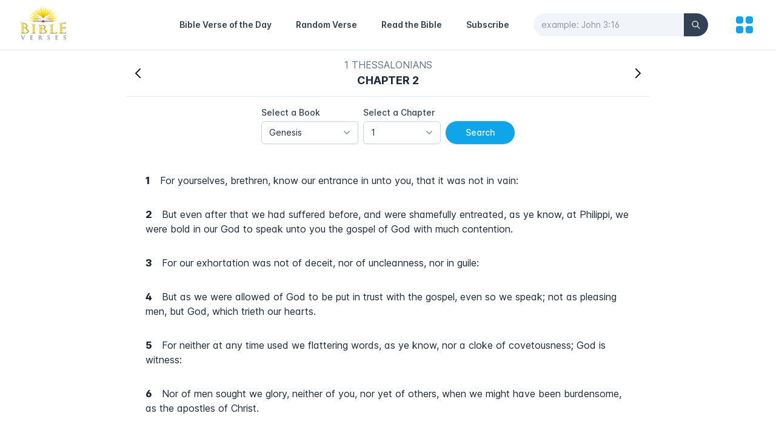

--- FILE ---
content_type: text/html; charset=utf-8
request_url: https://bibleverses.net/kjv/1-thessalonians-2/
body_size: 6906
content:
<!DOCTYPE html><html lang="en" class="text-gray-500 antialiased scroll-smooth"><head><meta charSet="utf-8"/><meta name="viewport" content="width=device-width"/><title>1 Thessalonians 2 - King James Version (KJV)</title><meta name="robots" content="follow, index"/><meta content="Read and study the Book of 1 Thessalonians Chapter 2 online." name="description"/><meta property="og:url" content="https://bibleverses.net/kjv/1-thessalonians-2/"/><link rel="canonical" href="https://bibleverses.net/kjv/1-thessalonians-2/"/><meta property="og:type" content="website"/><meta property="og:site_name" content="Bibleverses"/><meta property="og:description" content="Read and study the Book of 1 Thessalonians Chapter 2 online."/><meta property="og:title" content="1 Thessalonians 2 - King James Version (KJV)"/><meta property="og:image" content="https://bibleverses.net/images/banner.png"/><meta name="twitter:card" content="summary_large_image"/><meta name="twitter:site" content="@bibleverses_kjv"/><meta name="twitter:title" content="1 Thessalonians 2 - King James Version (KJV)"/><meta name="twitter:description" content="Read and study the Book of 1 Thessalonians Chapter 2 online."/><meta name="twitter:image" content="https://bibleverses.net/images/banner.png"/><meta name="next-head-count" content="17"/><link rel="apple-touch-icon" sizes="180x180" href="/favicons/apple-touch-icon.png"/><link rel="icon" type="image/png" sizes="32x32" href="/favicons/favicon-32x32.png"/><link rel="icon" type="image/png" sizes="16x16" href="/favicons/favicon-16x16.png"/><link rel="manifest" href="/favicons/site.webmanifest"/><link href="/favicons/favicon.ico" rel="shortcut icon"/><meta name="apple-mobile-web-app-title" content="Bibleverses"/><meta name="application-name" content="Bibleverses"/><meta name="msapplication-TileColor" content="#38bdf8"/><meta name="theme-color" content="#ffffff"/><meta property="fb:app_id" content="1001997573891461"/><meta name="p:domain_verify" content="b3343397f4ca96b636e941b96e29c42b"/><link rel="preload" href="/_next/static/css/6e2e762e25a1034e.css" as="style"/><link rel="stylesheet" href="/_next/static/css/6e2e762e25a1034e.css" data-n-g=""/><noscript data-n-css=""></noscript><script defer="" nomodule="" src="/_next/static/chunks/polyfills-0d1b80a048d4787e.js"></script><script src="/_next/static/chunks/webpack-cb7634a8b6194820.js" defer=""></script><script src="/_next/static/chunks/framework-4556c45dd113b893.js" defer=""></script><script src="/_next/static/chunks/main-6ed6468524c764b7.js" defer=""></script><script src="/_next/static/chunks/pages/_app-1a39674c89b3690c.js" defer=""></script><script src="/_next/static/chunks/664-c4badf615f7413a4.js" defer=""></script><script src="/_next/static/chunks/12-ea1a17c5aac84b8e.js" defer=""></script><script src="/_next/static/chunks/889-cd50e06646ccf333.js" defer=""></script><script src="/_next/static/chunks/406-a7fa395073e382ea.js" defer=""></script><script src="/_next/static/chunks/pages/kjv/%5Bslug%5D-88cd27aca31cd729.js" defer=""></script><script src="/_next/static/twOAydFXINMgmN3KIwnmo/_buildManifest.js" defer=""></script><script src="/_next/static/twOAydFXINMgmN3KIwnmo/_ssgManifest.js" defer=""></script></head><body><div id="__next"><div class="bg-white h-screen flex flex-col justify-between"><div class="relative border-b"><div class="px-4 sm:px-6 md:px-8"><div class="flex justify-between items-center py-2 md:justify-start md:space-x-10"><div class="flex justify-start lg:w-0 lg:flex-1"><a href="/"><span class="sr-only">Home</span><span style="box-sizing:border-box;display:inline-block;overflow:hidden;width:initial;height:initial;background:none;opacity:1;border:0;margin:0;padding:0;position:relative;max-width:100%"><span style="box-sizing:border-box;display:block;width:initial;height:initial;background:none;opacity:1;border:0;margin:0;padding:0;max-width:100%"><img style="display:block;max-width:100%;width:initial;height:initial;background:none;opacity:1;border:0;margin:0;padding:0" alt="" aria-hidden="true" src="data:image/svg+xml,%3csvg%20xmlns=%27http://www.w3.org/2000/svg%27%20version=%271.1%27%20width=%2780%27%20height=%2760%27/%3e"/></span><img alt="Bibleverses Logo" src="[data-uri]" decoding="async" data-nimg="intrinsic" style="position:absolute;top:0;left:0;bottom:0;right:0;box-sizing:border-box;padding:0;border:none;margin:auto;display:block;width:0;height:0;min-width:100%;max-width:100%;min-height:100%;max-height:100%;background-size:cover;background-position:0% 0%;filter:blur(20px);background-image:url(&quot;[data-uri]&quot;)"/><noscript><img alt="Bibleverses Logo" srcSet="/_next/image/?url=%2F_next%2Fstatic%2Fmedia%2Flogo-light.f125e863.png&amp;w=96&amp;q=75 1x, /_next/image/?url=%2F_next%2Fstatic%2Fmedia%2Flogo-light.f125e863.png&amp;w=256&amp;q=75 2x" src="/_next/image/?url=%2F_next%2Fstatic%2Fmedia%2Flogo-light.f125e863.png&amp;w=256&amp;q=75" decoding="async" data-nimg="intrinsic" style="position:absolute;top:0;left:0;bottom:0;right:0;box-sizing:border-box;padding:0;border:none;margin:auto;display:block;width:0;height:0;min-width:100%;max-width:100%;min-height:100%;max-height:100%" loading="lazy"/></noscript></span></a></div><a class="md:hidden ml-auto text-sm font-semibold text-gray-700 hover:text-sky-500 leading-6 mr-5" href="/subscribe/">Subscribe</a><button aria-label="Search" class="md:hidden mr-5"><svg xmlns="http://www.w3.org/2000/svg" fill="none" viewBox="0 0 24 24" stroke-width="2" stroke="currentColor" aria-hidden="true" class="h-6 w-6 text-gray-900"><path stroke-linecap="round" stroke-linejoin="round" d="M21 21l-6-6m2-5a7 7 0 11-14 0 7 7 0 0114 0z"></path></svg></button><nav class="hidden md:flex items-center space-x-10"><a class="text-sm font-semibold hover:text-sky-500 leading-6 text-gray-700" href="/daily-bible-verse/">Bible Verse of the Day</a><a class="text-sm font-semibold hover:text-sky-500 leading-6 text-gray-700" href="/random-bible-verse/">Random Verse</a><a class="text-sm font-semibold hover:text-sky-500 leading-6 text-gray-700" href="/kjv/genesis-1/">Read the Bible</a><a class="text-sm font-semibold hover:text-sky-500 leading-6 text-gray-700" href="/subscribe/">Subscribe</a><form><div class="relative"><input id="search-nav" type="text" name="search" placeholder="example: John 3:16" autoComplete="off" pattern="[^&#x27;\x22]+" minLength="3" maxLength="40" class="bg-gray-100 border-gray-100 w-full rounded-full pr-14 focus:outline-none focus:border-gray-100 focus:ring-0 text-sm text-gray-900 placeholder-gray-600 placeholder-opacity-60"/><button class="absolute inset-y-0 right-0 flex items-center bg-gray-700 rounded-r-full px-3" type="submit" aria-label="Search"><svg xmlns="http://www.w3.org/2000/svg" fill="none" viewBox="0 0 24 24" stroke-width="2" stroke="currentColor" aria-hidden="true" class="h-4 w-4 text-gray-50"><path stroke-linecap="round" stroke-linejoin="round" d="M21 21l-6-6m2-5a7 7 0 11-14 0 7 7 0 0114 0z"></path></svg></button></div></form></nav><button aria-label="menu" title="Topics"><svg xmlns="http://www.w3.org/2000/svg" viewBox="0 0 20 20" fill="currentColor" aria-hidden="true" class="h-10 w-10 text-sky-500"><path d="M5 3a2 2 0 00-2 2v2a2 2 0 002 2h2a2 2 0 002-2V5a2 2 0 00-2-2H5zM5 11a2 2 0 00-2 2v2a2 2 0 002 2h2a2 2 0 002-2v-2a2 2 0 00-2-2H5zM11 5a2 2 0 012-2h2a2 2 0 012 2v2a2 2 0 01-2 2h-2a2 2 0 01-2-2V5zM11 13a2 2 0 012-2h2a2 2 0 012 2v2a2 2 0 01-2 2h-2a2 2 0 01-2-2v-2z"></path></svg></button></div></div></div><main class="flex-1"><div class="max-w-4xl mx-auto px-4 mb-16"><div class="bg-white flex items-center justify-between text-center border-b py-3 sticky top-0 z-10"><svg xmlns="http://www.w3.org/2000/svg" fill="none" viewBox="0 0 24 24" stroke-width="2" stroke="currentColor" aria-hidden="true" class="h-10 w-10 p-2 text-gray-900 cursor-pointer rounded-full hover:bg-gray-50"><path stroke-linecap="round" stroke-linejoin="round" d="M15 19l-7-7 7-7"></path></svg><p class="uppercase mx-auto">1 Thessalonians<!-- --> <br/><span class="font-bold text-lg text-gray-800">Chapter <!-- -->2</span></p><svg xmlns="http://www.w3.org/2000/svg" fill="none" viewBox="0 0 24 24" stroke-width="2" stroke="currentColor" aria-hidden="true" class="h-10 w-10 p-2 text-gray-900 cursor-pointer rounded-full hover:bg-gray-50"><path stroke-linecap="round" stroke-linejoin="round" d="M9 5l7 7-7 7"></path></svg></div><div class="md:flex items-end justify-center w-full py-4 bg-white space-y-4 md:space-y-0 md:space-x-2"><div class="flex justify-center space-x-2"><div class="w-40"><label class="block text-sm font-medium text-gray-700" id="headlessui-listbox-label-undefined">Select a Book</label><div class="mt-1 relative"><button class="relative w-full bg-white border border-gray-300 rounded-md shadow-sm pl-3 pr-10 py-2 text-left cursor-default focus:outline-none focus:ring-1 focus:ring-sky-500 focus:border-sky-500 sm:text-sm" id="headlessui-listbox-button-undefined" type="button" aria-haspopup="true" aria-expanded="false"><span class="block truncate text-gray-800">Genesis</span><span class="ml-3 absolute inset-y-0 right-0 flex items-center pr-2 pointer-events-none"><svg xmlns="http://www.w3.org/2000/svg" viewBox="0 0 20 20" fill="currentColor" aria-hidden="true" class="h-5 w-5 text-gray-400"><path fill-rule="evenodd" d="M5.293 7.293a1 1 0 011.414 0L10 10.586l3.293-3.293a1 1 0 111.414 1.414l-4 4a1 1 0 01-1.414 0l-4-4a1 1 0 010-1.414z" clip-rule="evenodd"></path></svg></span></button></div></div><div class="w-32"><label class="block text-sm font-medium text-gray-700" id="headlessui-listbox-label-undefined">Select a Chapter</label><div class="mt-1 relative"><button class="relative w-full bg-white border border-gray-300 rounded-md shadow-sm pl-3 pr-10 py-2 text-left cursor-default focus:outline-none focus:ring-1 focus:ring-sky-500 focus:border-sky-500 sm:text-sm" id="headlessui-listbox-button-undefined" type="button" aria-haspopup="true" aria-expanded="false"><span class="block truncate text-gray-800">1</span><span class="ml-3 absolute inset-y-0 right-0 flex items-center pr-2 pointer-events-none"><svg xmlns="http://www.w3.org/2000/svg" viewBox="0 0 20 20" fill="currentColor" aria-hidden="true" class="h-5 w-5 text-gray-400"><path fill-rule="evenodd" d="M5.293 7.293a1 1 0 011.414 0L10 10.586l3.293-3.293a1 1 0 111.414 1.414l-4 4a1 1 0 01-1.414 0l-4-4a1 1 0 010-1.414z" clip-rule="evenodd"></path></svg></span></button></div></div></div><div class="text-center"><button class="py-2 px-8 text-sm font-medium text-white shadow border border-transparent rounded-full bg-sky-500 hover:bg-sky-600 focus:outline-none focus:ring-2 focus:ring-offset-2 focus:ring-sky-500">Search</button></div></div><div class="p-4 bg-white"><div class="group rounded hover:bg-gray-50 transition duration-300"><a href="/kjv/1-thessalonians-2-1/"><p class="p-4 text-gray-800"><span class="mr-4 font-extrabold group-hover:text-sky-600">1</span>For yourselves, brethren, know our entrance in unto you, that it was not in vain:</p></a></div><div class="group rounded hover:bg-gray-50 transition duration-300"><a href="/kjv/1-thessalonians-2-2/"><p class="p-4 text-gray-800"><span class="mr-4 font-extrabold group-hover:text-sky-600">2</span>But even after that we had suffered before, and were shamefully entreated, as ye know, at Philippi, we were bold in our God to speak unto you the gospel of God with much contention.</p></a></div><div class="group rounded hover:bg-gray-50 transition duration-300"><a href="/kjv/1-thessalonians-2-3/"><p class="p-4 text-gray-800"><span class="mr-4 font-extrabold group-hover:text-sky-600">3</span>For our exhortation was not of deceit, nor of uncleanness, nor in guile:</p></a></div><div class="group rounded hover:bg-gray-50 transition duration-300"><a href="/kjv/1-thessalonians-2-4/"><p class="p-4 text-gray-800"><span class="mr-4 font-extrabold group-hover:text-sky-600">4</span>But as we were allowed of God to be put in trust with the gospel, even so we speak; not as pleasing men, but God, which trieth our hearts.</p></a></div><div class="group rounded hover:bg-gray-50 transition duration-300"><a href="/kjv/1-thessalonians-2-5/"><p class="p-4 text-gray-800"><span class="mr-4 font-extrabold group-hover:text-sky-600">5</span>For neither at any time used we flattering words, as ye know, nor a cloke of covetousness; God is witness:</p></a></div><div class="group rounded hover:bg-gray-50 transition duration-300"><a href="/kjv/1-thessalonians-2-6/"><p class="p-4 text-gray-800"><span class="mr-4 font-extrabold group-hover:text-sky-600">6</span>Nor of men sought we glory, neither of you, nor yet of others, when we might have been burdensome, as the apostles of Christ.</p></a></div><div class="group rounded hover:bg-gray-50 transition duration-300"><a href="/kjv/1-thessalonians-2-7/"><p class="p-4 text-gray-800"><span class="mr-4 font-extrabold group-hover:text-sky-600">7</span>But we were gentle among you, even as a nurse cherisheth her children:</p></a></div><div class="group rounded hover:bg-gray-50 transition duration-300"><a href="/kjv/1-thessalonians-2-8/"><p class="p-4 text-gray-800"><span class="mr-4 font-extrabold group-hover:text-sky-600">8</span>So being affectionately desirous of you, we were willing to have imparted unto you, not the gospel of God only, but also our own souls, because ye were dear unto us.</p></a></div><div class="group rounded hover:bg-gray-50 transition duration-300"><a href="/kjv/1-thessalonians-2-9/"><p class="p-4 text-gray-800"><span class="mr-4 font-extrabold group-hover:text-sky-600">9</span>For ye remember, brethren, our labour and travail: for labouring night and day, because we would not be chargeable unto any of you, we preached unto you the gospel of God.</p></a></div><div class="group rounded hover:bg-gray-50 transition duration-300"><a href="/kjv/1-thessalonians-2-10/"><p class="p-4 text-gray-800"><span class="mr-4 font-extrabold group-hover:text-sky-600">10</span>Ye are witnesses, and God also, how holily and justly and unblameably we behaved ourselves among you that believe:</p></a></div><div class="group rounded hover:bg-gray-50 transition duration-300"><a href="/kjv/1-thessalonians-2-11/"><p class="p-4 text-gray-800"><span class="mr-4 font-extrabold group-hover:text-sky-600">11</span>As ye know how we exhorted and comforted and charged every one of you, as a father doth his children,</p></a></div><div class="group rounded hover:bg-gray-50 transition duration-300"><a href="/kjv/1-thessalonians-2-12/"><p class="p-4 text-gray-800"><span class="mr-4 font-extrabold group-hover:text-sky-600">12</span>That ye would walk worthy of God, who hath called you unto his kingdom and glory.</p></a></div><div class="group rounded hover:bg-gray-50 transition duration-300"><a href="/kjv/1-thessalonians-2-13/"><p class="p-4 text-gray-800"><span class="mr-4 font-extrabold group-hover:text-sky-600">13</span>For this cause also thank we God without ceasing, because, when ye received the word of God which ye heard of us, ye received it not as the word of men, but as it is in truth, the word of God, which effectually worketh also in you that believe.</p></a></div><div class="group rounded hover:bg-gray-50 transition duration-300"><a href="/kjv/1-thessalonians-2-14/"><p class="p-4 text-gray-800"><span class="mr-4 font-extrabold group-hover:text-sky-600">14</span>For ye, brethren, became followers of the churches of God which in Judaea are in Christ Jesus: for ye also have suffered like things of your own countrymen, even as they have of the Jews:</p></a></div><div class="group rounded hover:bg-gray-50 transition duration-300"><a href="/kjv/1-thessalonians-2-15/"><p class="p-4 text-gray-800"><span class="mr-4 font-extrabold group-hover:text-sky-600">15</span>Who both killed the Lord Jesus, and their own prophets, and have persecuted us; and they please not God, and are contrary to all men:</p></a></div><div class="group rounded hover:bg-gray-50 transition duration-300"><a href="/kjv/1-thessalonians-2-16/"><p class="p-4 text-gray-800"><span class="mr-4 font-extrabold group-hover:text-sky-600">16</span>Forbidding us to speak to the Gentiles that they might be saved, to fill up their sins alway: for the wrath is come upon them to the uttermost.</p></a></div><div class="group rounded hover:bg-gray-50 transition duration-300"><a href="/kjv/1-thessalonians-2-17/"><p class="p-4 text-gray-800"><span class="mr-4 font-extrabold group-hover:text-sky-600">17</span>But we, brethren, being taken from you for a short time in presence, not in heart, endeavoured the more abundantly to see your face with great desire.</p></a></div><div class="group rounded hover:bg-gray-50 transition duration-300"><a href="/kjv/1-thessalonians-2-18/"><p class="p-4 text-gray-800"><span class="mr-4 font-extrabold group-hover:text-sky-600">18</span>Wherefore we would have come unto you, even I Paul, once and again; but Satan hindered us.</p></a></div><div class="group rounded hover:bg-gray-50 transition duration-300"><a href="/kjv/1-thessalonians-2-19/"><p class="p-4 text-gray-800"><span class="mr-4 font-extrabold group-hover:text-sky-600">19</span>For what is our hope, or joy, or crown of rejoicing? Are not even ye in the presence of our Lord Jesus Christ at his coming?</p></a></div><div class="group rounded hover:bg-gray-50 transition duration-300"><a href="/kjv/1-thessalonians-2-20/"><p class="p-4 text-gray-800"><span class="mr-4 font-extrabold group-hover:text-sky-600">20</span>For ye are our glory and joy.</p></a></div></div></div></main><div class="w-full max-w-6xl mx-auto px-4 border-t py-8"><div class="md:flex justify-between items-center space-y-4 md:space-y-0"><ul class="flex justify-center space-x-6"><li class="hover:text-gray-900 transition-colors duration-200 text-sm"><a href="/terms-of-service/">Terms of service</a></li><li class="hover:text-gray-900 transition-colors duration-200 text-sm"><a href="/privacy-policy/">Privacy policy</a></li><li class="hover:text-gray-900 transition-colors duration-200 text-sm"><a href="/contact/">Contact</a></li></ul><div class="text-center text-sm"><ul class="flex items-center justify-center md:justify-start space-x-5"><li class="transition duration-200 ease-in-out hover:scale-125"><a href="https://www.instagram.com/daily_bibleverses_kjv" target="_blank" rel="noreferrer"><span style="box-sizing:border-box;display:inline-block;overflow:hidden;width:initial;height:initial;background:none;opacity:1;border:0;margin:0;padding:0;position:relative;max-width:100%"><span style="box-sizing:border-box;display:block;width:initial;height:initial;background:none;opacity:1;border:0;margin:0;padding:0;max-width:100%"><img style="display:block;max-width:100%;width:initial;height:initial;background:none;opacity:1;border:0;margin:0;padding:0" alt="" aria-hidden="true" src="data:image/svg+xml,%3csvg%20xmlns=%27http://www.w3.org/2000/svg%27%20version=%271.1%27%20width=%2726%27%20height=%2726%27/%3e"/></span><img alt="Instagram Icon" src="[data-uri]" decoding="async" data-nimg="intrinsic" style="position:absolute;top:0;left:0;bottom:0;right:0;box-sizing:border-box;padding:0;border:none;margin:auto;display:block;width:0;height:0;min-width:100%;max-width:100%;min-height:100%;max-height:100%;object-fit:contain"/><noscript><img alt="Instagram Icon" srcSet="/_next/static/media/instagram.f5f97e31.svg 1x, /_next/static/media/instagram.f5f97e31.svg 2x" src="/_next/static/media/instagram.f5f97e31.svg" decoding="async" data-nimg="intrinsic" style="position:absolute;top:0;left:0;bottom:0;right:0;box-sizing:border-box;padding:0;border:none;margin:auto;display:block;width:0;height:0;min-width:100%;max-width:100%;min-height:100%;max-height:100%;object-fit:contain" loading="lazy"/></noscript></span></a></li><li class="transition duration-200 ease-in-out hover:scale-125"><a href="https://www.facebook.com/bibleverses.net" target="_blank" rel="noreferrer"><span style="box-sizing:border-box;display:inline-block;overflow:hidden;width:initial;height:initial;background:none;opacity:1;border:0;margin:0;padding:0;position:relative;max-width:100%"><span style="box-sizing:border-box;display:block;width:initial;height:initial;background:none;opacity:1;border:0;margin:0;padding:0;max-width:100%"><img style="display:block;max-width:100%;width:initial;height:initial;background:none;opacity:1;border:0;margin:0;padding:0" alt="" aria-hidden="true" src="data:image/svg+xml,%3csvg%20xmlns=%27http://www.w3.org/2000/svg%27%20version=%271.1%27%20width=%2726%27%20height=%2726%27/%3e"/></span><img alt="Facebook Icon" src="[data-uri]" decoding="async" data-nimg="intrinsic" style="position:absolute;top:0;left:0;bottom:0;right:0;box-sizing:border-box;padding:0;border:none;margin:auto;display:block;width:0;height:0;min-width:100%;max-width:100%;min-height:100%;max-height:100%;object-fit:contain"/><noscript><img alt="Facebook Icon" srcSet="/_next/static/media/facebook.d98eba28.svg 1x, /_next/static/media/facebook.d98eba28.svg 2x" src="/_next/static/media/facebook.d98eba28.svg" decoding="async" data-nimg="intrinsic" style="position:absolute;top:0;left:0;bottom:0;right:0;box-sizing:border-box;padding:0;border:none;margin:auto;display:block;width:0;height:0;min-width:100%;max-width:100%;min-height:100%;max-height:100%;object-fit:contain" loading="lazy"/></noscript></span></a></li><li class="transition duration-200 ease-in-out hover:scale-125"><a href="https://pin.it/7a8dlrf" target="_blank" rel="noreferrer"><span style="box-sizing:border-box;display:inline-block;overflow:hidden;width:initial;height:initial;background:none;opacity:1;border:0;margin:0;padding:0;position:relative;max-width:100%"><span style="box-sizing:border-box;display:block;width:initial;height:initial;background:none;opacity:1;border:0;margin:0;padding:0;max-width:100%"><img style="display:block;max-width:100%;width:initial;height:initial;background:none;opacity:1;border:0;margin:0;padding:0" alt="" aria-hidden="true" src="data:image/svg+xml,%3csvg%20xmlns=%27http://www.w3.org/2000/svg%27%20version=%271.1%27%20width=%2726%27%20height=%2726%27/%3e"/></span><img alt="Pinterest Icon" src="[data-uri]" decoding="async" data-nimg="intrinsic" style="position:absolute;top:0;left:0;bottom:0;right:0;box-sizing:border-box;padding:0;border:none;margin:auto;display:block;width:0;height:0;min-width:100%;max-width:100%;min-height:100%;max-height:100%;object-fit:contain"/><noscript><img alt="Pinterest Icon" srcSet="/_next/static/media/pinterest.79d8ec62.svg 1x, /_next/static/media/pinterest.79d8ec62.svg 2x" src="/_next/static/media/pinterest.79d8ec62.svg" decoding="async" data-nimg="intrinsic" style="position:absolute;top:0;left:0;bottom:0;right:0;box-sizing:border-box;padding:0;border:none;margin:auto;display:block;width:0;height:0;min-width:100%;max-width:100%;min-height:100%;max-height:100%;object-fit:contain" loading="lazy"/></noscript></span></a></li><li class="transition duration-200 ease-in-out hover:scale-125"><a href="https://twitter.com/bibleverses_kjv" target="_blank" rel="noreferrer"><span style="box-sizing:border-box;display:inline-block;overflow:hidden;width:initial;height:initial;background:none;opacity:1;border:0;margin:0;padding:0;position:relative;max-width:100%"><span style="box-sizing:border-box;display:block;width:initial;height:initial;background:none;opacity:1;border:0;margin:0;padding:0;max-width:100%"><img style="display:block;max-width:100%;width:initial;height:initial;background:none;opacity:1;border:0;margin:0;padding:0" alt="" aria-hidden="true" src="data:image/svg+xml,%3csvg%20xmlns=%27http://www.w3.org/2000/svg%27%20version=%271.1%27%20width=%2726%27%20height=%2726%27/%3e"/></span><img alt="Twitter Icon" src="[data-uri]" decoding="async" data-nimg="intrinsic" style="position:absolute;top:0;left:0;bottom:0;right:0;box-sizing:border-box;padding:0;border:none;margin:auto;display:block;width:0;height:0;min-width:100%;max-width:100%;min-height:100%;max-height:100%;object-fit:contain"/><noscript><img alt="Twitter Icon" srcSet="/_next/static/media/twitter.5b5966d5.svg 1x, /_next/static/media/twitter.5b5966d5.svg 2x" src="/_next/static/media/twitter.5b5966d5.svg" decoding="async" data-nimg="intrinsic" style="position:absolute;top:0;left:0;bottom:0;right:0;box-sizing:border-box;padding:0;border:none;margin:auto;display:block;width:0;height:0;min-width:100%;max-width:100%;min-height:100%;max-height:100%;object-fit:contain" loading="lazy"/></noscript></span></a></li></ul>Bibleverses © 2003-<!-- -->2026<!-- -->.</div></div></div><div class="fixed bottom-8 right-5 z-10"><button type="button" aria-label="Scroll to Top" class="opacity-0 inline-flex items-center p-3 rounded-full shadow-sm text-white bg-sky-500 transition-opacity hover:bg-sky-600 focus:outline-none focus:ring-2 focus:ring-offset-2 focus:ring-sky-500"><svg xmlns="http://www.w3.org/2000/svg" fill="none" viewBox="0 0 24 24" stroke-width="2" stroke="currentColor" aria-hidden="true" class="h-6 w-6"><path stroke-linecap="round" stroke-linejoin="round" d="M5 15l7-7 7 7"></path></svg></button></div></div></div><script id="__NEXT_DATA__" type="application/json">{"props":{"pageProps":{"verses":[{"id":52002001,"book_id":52,"chapter":2,"number":1,"slug":"52-2-1","text":"For yourselves, brethren, know our entrance in unto you, that it was not in vain:","url_image":"","book":{"id":52,"number":52,"name":"1 Thessalonians","slug":"1-thessalonians","testament":"NT","number_chapters":"5"},"topics":[]},{"id":52002002,"book_id":52,"chapter":2,"number":2,"slug":"52-2-2","text":"But even after that we had suffered before, and were shamefully entreated, as ye know, at Philippi, we were bold in our God to speak unto you the gospel of God with much contention.","url_image":"","book":{"id":52,"number":52,"name":"1 Thessalonians","slug":"1-thessalonians","testament":"NT","number_chapters":"5"},"topics":[]},{"id":52002003,"book_id":52,"chapter":2,"number":3,"slug":"52-2-3","text":"For our exhortation was not of deceit, nor of uncleanness, nor in guile:","url_image":"https://pub-86d33e236e7241b79a02ec6f7cfb71bf.r2.dev/52-2-3.png","book":{"id":52,"number":52,"name":"1 Thessalonians","slug":"1-thessalonians","testament":"NT","number_chapters":"5"},"topics":[]},{"id":52002004,"book_id":52,"chapter":2,"number":4,"slug":"52-2-4","text":"But as we were allowed of God to be put in trust with the gospel, even so we speak; not as pleasing men, but God, which trieth our hearts.","url_image":"","book":{"id":52,"number":52,"name":"1 Thessalonians","slug":"1-thessalonians","testament":"NT","number_chapters":"5"},"topics":[]},{"id":52002005,"book_id":52,"chapter":2,"number":5,"slug":"52-2-5","text":"For neither at any time used we flattering words, as ye know, nor a cloke of covetousness; God is witness:","url_image":"","book":{"id":52,"number":52,"name":"1 Thessalonians","slug":"1-thessalonians","testament":"NT","number_chapters":"5"},"topics":[]},{"id":52002006,"book_id":52,"chapter":2,"number":6,"slug":"52-2-6","text":"Nor of men sought we glory, neither of you, nor yet of others, when we might have been burdensome, as the apostles of Christ.","url_image":"","book":{"id":52,"number":52,"name":"1 Thessalonians","slug":"1-thessalonians","testament":"NT","number_chapters":"5"},"topics":[]},{"id":52002007,"book_id":52,"chapter":2,"number":7,"slug":"52-2-7","text":"But we were gentle among you, even as a nurse cherisheth her children:","url_image":"https://pub-86d33e236e7241b79a02ec6f7cfb71bf.r2.dev/52-2-7.png","book":{"id":52,"number":52,"name":"1 Thessalonians","slug":"1-thessalonians","testament":"NT","number_chapters":"5"},"topics":[]},{"id":52002008,"book_id":52,"chapter":2,"number":8,"slug":"52-2-8","text":"So being affectionately desirous of you, we were willing to have imparted unto you, not the gospel of God only, but also our own souls, because ye were dear unto us.","url_image":"","book":{"id":52,"number":52,"name":"1 Thessalonians","slug":"1-thessalonians","testament":"NT","number_chapters":"5"},"topics":[]},{"id":52002009,"book_id":52,"chapter":2,"number":9,"slug":"52-2-9","text":"For ye remember, brethren, our labour and travail: for labouring night and day, because we would not be chargeable unto any of you, we preached unto you the gospel of God.","url_image":"","book":{"id":52,"number":52,"name":"1 Thessalonians","slug":"1-thessalonians","testament":"NT","number_chapters":"5"},"topics":[]},{"id":52002010,"book_id":52,"chapter":2,"number":10,"slug":"52-2-10","text":"Ye are witnesses, and God also, how holily and justly and unblameably we behaved ourselves among you that believe:","url_image":"","book":{"id":52,"number":52,"name":"1 Thessalonians","slug":"1-thessalonians","testament":"NT","number_chapters":"5"},"topics":[]},{"id":52002011,"book_id":52,"chapter":2,"number":11,"slug":"52-2-11","text":"As ye know how we exhorted and comforted and charged every one of you, as a father doth his children,","url_image":"","book":{"id":52,"number":52,"name":"1 Thessalonians","slug":"1-thessalonians","testament":"NT","number_chapters":"5"},"topics":[]},{"id":52002012,"book_id":52,"chapter":2,"number":12,"slug":"52-2-12","text":"That ye would walk worthy of God, who hath called you unto his kingdom and glory.","url_image":"","book":{"id":52,"number":52,"name":"1 Thessalonians","slug":"1-thessalonians","testament":"NT","number_chapters":"5"},"topics":[]},{"id":52002013,"book_id":52,"chapter":2,"number":13,"slug":"52-2-13","text":"For this cause also thank we God without ceasing, because, when ye received the word of God which ye heard of us, ye received it not as the word of men, but as it is in truth, the word of God, which effectually worketh also in you that believe.","url_image":"","book":{"id":52,"number":52,"name":"1 Thessalonians","slug":"1-thessalonians","testament":"NT","number_chapters":"5"},"topics":[]},{"id":52002014,"book_id":52,"chapter":2,"number":14,"slug":"52-2-14","text":"For ye, brethren, became followers of the churches of God which in Judaea are in Christ Jesus: for ye also have suffered like things of your own countrymen, even as they have of the Jews:","url_image":"","book":{"id":52,"number":52,"name":"1 Thessalonians","slug":"1-thessalonians","testament":"NT","number_chapters":"5"},"topics":[]},{"id":52002015,"book_id":52,"chapter":2,"number":15,"slug":"52-2-15","text":"Who both killed the Lord Jesus, and their own prophets, and have persecuted us; and they please not God, and are contrary to all men:","url_image":"","book":{"id":52,"number":52,"name":"1 Thessalonians","slug":"1-thessalonians","testament":"NT","number_chapters":"5"},"topics":[]},{"id":52002016,"book_id":52,"chapter":2,"number":16,"slug":"52-2-16","text":"Forbidding us to speak to the Gentiles that they might be saved, to fill up their sins alway: for the wrath is come upon them to the uttermost.","url_image":"","book":{"id":52,"number":52,"name":"1 Thessalonians","slug":"1-thessalonians","testament":"NT","number_chapters":"5"},"topics":[]},{"id":52002017,"book_id":52,"chapter":2,"number":17,"slug":"52-2-17","text":"But we, brethren, being taken from you for a short time in presence, not in heart, endeavoured the more abundantly to see your face with great desire.","url_image":"","book":{"id":52,"number":52,"name":"1 Thessalonians","slug":"1-thessalonians","testament":"NT","number_chapters":"5"},"topics":[]},{"id":52002018,"book_id":52,"chapter":2,"number":18,"slug":"52-2-18","text":"Wherefore we would have come unto you, even I Paul, once and again; but Satan hindered us.","url_image":"","book":{"id":52,"number":52,"name":"1 Thessalonians","slug":"1-thessalonians","testament":"NT","number_chapters":"5"},"topics":[]},{"id":52002019,"book_id":52,"chapter":2,"number":19,"slug":"52-2-19","text":"For what is our hope, or joy, or crown of rejoicing? Are not even ye in the presence of our Lord Jesus Christ at his coming?","url_image":"","book":{"id":52,"number":52,"name":"1 Thessalonians","slug":"1-thessalonians","testament":"NT","number_chapters":"5"},"topics":[]},{"id":52002020,"book_id":52,"chapter":2,"number":20,"slug":"52-2-20","text":"For ye are our glory and joy.","url_image":"https://pub-86d33e236e7241b79a02ec6f7cfb71bf.r2.dev/52-2-20.png","book":{"id":52,"number":52,"name":"1 Thessalonians","slug":"1-thessalonians","testament":"NT","number_chapters":"5"},"topics":[]}],"verse":{"ok":true,"data":null,"message":"Internal error"},"allTopics":{"data":[{"id":1,"name":"Love","slug":"love","enabled":0,"url_image":"https://bibleverses.nyc3.digitaloceanspaces.com/topics/love.jpg"},{"id":6,"name":"Marriage","slug":"marriage","enabled":1,"url_image":"https://bibleverses.nyc3.digitaloceanspaces.com/topics/marriage.jpg"},{"id":7,"name":"Faith","slug":"faith","enabled":1,"url_image":"https://bibleverses.nyc3.digitaloceanspaces.com/topics/faith.jpg"},{"id":8,"name":"Strength","slug":"strength","enabled":0,"url_image":"https://bibleverses.nyc3.digitaloceanspaces.com/topics/strength.jpg"},{"id":9,"name":"Forgiveness","slug":"forgiveness","enabled":0,"url_image":"https://bibleverses.nyc3.digitaloceanspaces.com/topics/forgiveness.jpg"},{"id":10,"name":"Anxiety","slug":"anxiety","enabled":1,"url_image":"https://bibleverses.nyc3.digitaloceanspaces.com/topics/anxiety.jpg"},{"id":11,"name":"Peace","slug":"peace","enabled":1,"url_image":"https://bibleverses.nyc3.digitaloceanspaces.com/topics/peace.jpg"},{"id":12,"name":"Family","slug":"family","enabled":0,"url_image":"https://bibleverses.nyc3.digitaloceanspaces.com/topics/family.jpg"},{"id":13,"name":"Joy","slug":"joy","enabled":0,"url_image":"https://bibleverses.nyc3.digitaloceanspaces.com/topics/joy.jpg"},{"id":14,"name":"Children","slug":"children","enabled":0,"url_image":"https://bibleverses.nyc3.digitaloceanspaces.com/topics/children.jpg"},{"id":15,"name":"Patience","slug":"patience","enabled":0,"url_image":"https://bibleverses.nyc3.digitaloceanspaces.com/topics/patience.jpg"},{"id":16,"name":"Worry","slug":"worry","enabled":0,"url_image":"https://bibleverses.nyc3.digitaloceanspaces.com/topics/worry.jpg"},{"id":17,"name":"Fear","slug":"fear","enabled":0,"url_image":"https://bibleverses.nyc3.digitaloceanspaces.com/topics/fear.jpg"},{"id":18,"name":"Prayer","slug":"prayer","enabled":0,"url_image":"https://bibleverses.nyc3.digitaloceanspaces.com/topics/prayer.jpg"},{"id":19,"name":"Courage","slug":"courage","enabled":0,"url_image":"https://bibleverses.nyc3.digitaloceanspaces.com/topics/courage.jpg"},{"id":20,"name":"Happiness","slug":"happiness","enabled":0,"url_image":"https://bibleverses.nyc3.digitaloceanspaces.com/topics/happiness.jpg"},{"id":21,"name":"Tattoos","slug":"tattoos","enabled":0,"url_image":"https://bibleverses.nyc3.digitaloceanspaces.com/topics/tattoos.jpg"},{"id":22,"name":"Homosexuality","slug":"homosexuality","enabled":0,"url_image":"https://bibleverses.nyc3.digitaloceanspaces.com/topics/homosexuality.jpg"},{"id":23,"name":"Life","slug":"life","enabled":0,"url_image":"https://bibleverses.nyc3.digitaloceanspaces.com/topics/life.jpg"},{"id":24,"name":"Relationships","slug":"relationships","enabled":0,"url_image":"https://bibleverses.nyc3.digitaloceanspaces.com/topics/relationships.jpg"},{"id":25,"name":"Trusting God","slug":"trusting-god","enabled":0,"url_image":"https://bibleverses.nyc3.digitaloceanspaces.com/topics/trusting-god.jpg"},{"id":26,"name":"God's Love","slug":"god's-love","enabled":0,"url_image":"https://bibleverses.nyc3.digitaloceanspaces.com/topics/gods-love.jpg"},{"id":27,"name":"Anger","slug":"anger","enabled":0,"url_image":"https://bibleverses.nyc3.digitaloceanspaces.com/topics/anger.jpg"},{"id":28,"name":"Blessings","slug":"blessings","enabled":0,"url_image":"https://bibleverses.nyc3.digitaloceanspaces.com/topics/blessings.jpg"},{"id":29,"name":"Perserverence","slug":"perserverence","enabled":1,"url_image":"https://bibleverses.nyc3.digitaloceanspaces.com/topics/perseverance.jpg"},{"id":30,"name":"Wisdom","slug":"wisdom","enabled":0,"url_image":"https://bibleverses.nyc3.digitaloceanspaces.com/topics/wisdom.jpg"},{"id":31,"name":"Giving","slug":"giving","enabled":1,"url_image":"https://bibleverses.nyc3.digitaloceanspaces.com/topics/giving.jpg"},{"id":32,"name":"Babies","slug":"babies","enabled":0,"url_image":"https://bibleverses.nyc3.digitaloceanspaces.com/topics/babies.jpg"},{"id":33,"name":"Hard Work","slug":"hard-work","enabled":0,"url_image":"https://bibleverses.nyc3.digitaloceanspaces.com/topics/hard-work.jpg"},{"id":35,"name":"Losing","slug":"losing","enabled":1,"url_image":"https://bibleverses.nyc3.digitaloceanspaces.com/topics/losing.jpg"},{"id":36,"name":"Humility","slug":"humility","enabled":1,"url_image":"https://bibleverses.nyc3.digitaloceanspaces.com/topics/humility.jpg"},{"id":37,"name":"Trust","slug":"trust","enabled":0,"url_image":"https://bibleverses.nyc3.digitaloceanspaces.com/topics/trust.jpg"},{"id":38,"name":"Kindness","slug":"kindness","enabled":0,"url_image":"https://bibleverses.nyc3.digitaloceanspaces.com/topics/kindness.jpg"},{"id":39,"name":"Protection","slug":"protection","enabled":1,"url_image":"https://bibleverses.nyc3.digitaloceanspaces.com/topics/protection.jpg"},{"id":40,"name":"Hope","slug":"hope","enabled":1,"url_image":"https://bibleverses.nyc3.digitaloceanspaces.com/topics/hope.jpg"},{"id":41,"name":"Stress","slug":"stress","enabled":1,"url_image":"https://bibleverses.nyc3.digitaloceanspaces.com/topics/stress.jpg"},{"id":42,"name":"Light","slug":"light","enabled":1,"url_image":"https://bibleverses.nyc3.digitaloceanspaces.com/topics/light.jpg"},{"id":43,"name":"Depression","slug":"depression","enabled":1,"url_image":"https://bibleverses.nyc3.digitaloceanspaces.com/topics/depression.jpg"}],"pagination":{"total":38,"pages":1,"results":38,"page":0,"limit":100},"message":"Topics retrieved"},"random":30},"__N_SSG":true},"page":"/kjv/[slug]","query":{"slug":"1-thessalonians-2"},"buildId":"twOAydFXINMgmN3KIwnmo","isFallback":false,"gsp":true,"scriptLoader":[]}</script></body></html>